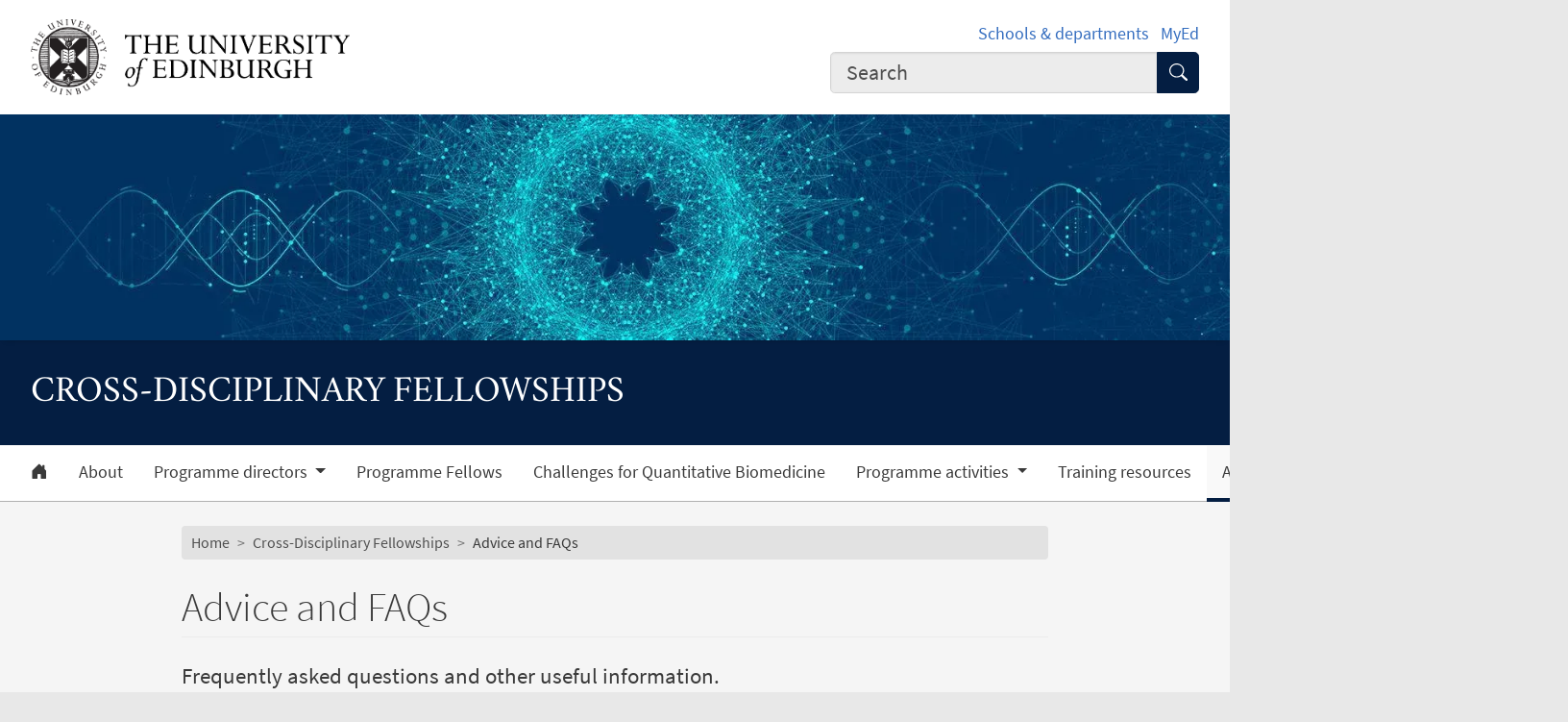

--- FILE ---
content_type: text/html; charset=UTF-8
request_url: https://cross-disciplinary-fellowships.ed.ac.uk/advice-and-faqs
body_size: 10208
content:
<!DOCTYPE html>
<html lang="en" dir="ltr" prefix="content: http://purl.org/rss/1.0/modules/content/  dc: http://purl.org/dc/terms/  foaf: http://xmlns.com/foaf/0.1/  og: http://ogp.me/ns#  rdfs: http://www.w3.org/2000/01/rdf-schema#  schema: http://schema.org/  sioc: http://rdfs.org/sioc/ns#  sioct: http://rdfs.org/sioc/types#  skos: http://www.w3.org/2004/02/skos/core#  xsd: http://www.w3.org/2001/XMLSchema# ">
<head>
  <meta charset="utf-8" />
<meta name="description" content="Frequently asked questions and other useful information." />
<link rel="canonical" href="https://cross-disciplinary-fellowships.ed.ac.uk/advice-and-faqs" />
<meta name="robots" content="index, follow" />
<meta property="og:site_name" content="Cross-Disciplinary Fellowships" />
<meta property="og:url" content="https://cross-disciplinary-fellowships.ed.ac.uk/advice-and-faqs" />
<meta property="og:title" content="Advice and FAQs | Cross-Disciplinary Fellowships | Cross-Disciplinary Fellowships" />
<meta property="og:description" content="Frequently asked questions and other useful information." />
<meta property="og:image" content="https://cross-disciplinary-fellowships.ed.ac.uk/themes/upstream/wpp_theme/images/uoe-logo-centred-black.png" />
<meta property="og:image:width" content="200px" />
<meta property="og:image:height" content="200px" />
<meta name="Generator" content="Drupal 10 (https://www.drupal.org)" />
<meta name="MobileOptimized" content="width" />
<meta name="HandheldFriendly" content="true" />
<meta name="viewport" content="width=device-width, initial-scale=1.0" />
<script>
    const uoe_gtm_necessary_container_ids = ["GTM-NFKJG5GC","GTM-W53MQQV4"];
    const uoe_gtm_advertising_container_ids = ["GTM-TFH7FXR","GTM-WHQZZ56","GTM-P8ZBCXN"];
    const uoe_gtm_performance_container_ids = ["GTM-K98J2SB","GTM-TQN45VX","GTM-5P5K4D2"];
    // Necessary containers are always active.
    uoe_gtm_necessary_container_ids.forEach(function(container_id) {
      create_gtm_script_tag(container_id, 'necessary');
    });
    init_gtm();
    document.addEventListener('changed.uoe.consent', function (event) {
      switch (event.allowedList) {
      case 'advertising,necessary,performance':
        uoe_gtm_advertising_container_ids.forEach(function(container_id) {
          create_gtm_script_tag(container_id, 'advertising');
        });
        uoe_gtm_performance_container_ids.forEach(function(container_id) {
          create_gtm_script_tag(container_id, 'performance');
        });
        break
      case 'necessary,performance':
        uoe_gtm_performance_container_ids.forEach(function(container_id) {
          create_gtm_script_tag(container_id, 'performance');
        });
        break
      case 'advertising,necessary':
        uoe_gtm_advertising_container_ids.forEach(function(container_id) {
          create_gtm_script_tag(container_id, 'advertising');
        });
        break
      }
    })
    function create_gtm_script_tag(container_id, container_name) {
      var f = document.getElementsByTagName('script')[0];
      var j = document.createElement('script');
      j.async = true;
      j.className = 'uoe-edgel-gtm-container-script';
      j.id = 'uoe_edgel_gtm_' + container_name + '_' + container_id;
      j.src = 'https://www.googletagmanager.com/gtm.js?id=' + container_id;
      f.parentNode.insertBefore(j, f);
      init_gtm();
    }
    function init_gtm() {
      window.dataLayer = window.dataLayer || [];
      window.dataLayer.push({
        'gtm.start': new Date().getTime(),
        event: 'gtm.js'
      });
    }
  </script>
<link rel="icon" href="/themes/upstream/wpp_theme/images/favicon.ico" type="image/vnd.microsoft.icon" />

    <title>Advice and FAQs | Cross-Disciplinary Fellowships | Cross-Disciplinary Fellowships</title>
    <link rel="stylesheet" media="all" href="/sites/default/files/css/css_YWX7Zz8pnmwMqK7WxIx1v_9pJfLnL0Q7Kbejnfj29g0.css?delta=0&amp;language=en&amp;theme=wpp_theme&amp;include=eJxNyUsOgCAMBcAL8TmSKfICJBUbSjXc3p1hOyM0qAySqjEPE-IgvwTrYombVmSnSyeumEjhXpFjVlyIyAXsExu89fZgaJtr-8J3It6AUehcH9DPLls" />
<link rel="stylesheet" media="all" href="/sites/default/files/css/css_4YqrQSTmf0CdgvAZ1w_OQk31NkhHimaJsP_iE-zgjxA.css?delta=1&amp;language=en&amp;theme=wpp_theme&amp;include=eJxNyUsOgCAMBcAL8TmSKfICJBUbSjXc3p1hOyM0qAySqjEPE-IgvwTrYombVmSnSyeumEjhXpFjVlyIyAXsExu89fZgaJtr-8J3It6AUehcH9DPLls" />

      
</head>
<body class="page-node--generic_content node--migrated">
<a href="#main-content" class="skip-link">
  Skip to main content
</a>

  <div class="dialog-off-canvas-main-canvas" data-off-canvas-main-canvas>
    <!-- Google Tag Manager (noscript) service (necessary, service)-->
<noscript>
      <iframe
        id="uoe_edgel_gtm_noscript_GTM-NFKJG5GC"
        class="uoe-edgel-gtm-container-noscript"
        src="https://www.googletagmanager.com/ns.html?id=GTM-NFKJG5GC"
        height="0"
        width="0"
        style="display:none;visibility:hidden"
    ></iframe>
      <iframe
        id="uoe_edgel_gtm_noscript_ GTM-W53MQQV4"
        class="uoe-edgel-gtm-container-noscript"
        src="https://www.googletagmanager.com/ns.html?id= GTM-W53MQQV4"
        height="0"
        width="0"
        style="display:none;visibility:hidden"
    ></iframe>
      <iframe
        id="uoe_edgel_gtm_noscript_"
        class="uoe-edgel-gtm-container-noscript"
        src="https://www.googletagmanager.com/ns.html?id="
        height="0"
        width="0"
        style="display:none;visibility:hidden"
    ></iframe>
  </noscript>
<!-- End Google Tag Manager (noscript) (necessary, service) -->

<header role="banner" class="masthead">
  <div class="container-masthead">
    <div class="row">
      <div class="col-md-7 col-lg-8">
        <a href="https://www.ed.ac.uk/">
          <img class="masthead-logo" src="/themes/upstream/wpp_theme/images/logo.png" alt="The University of Edinburgh home">
        </a>
      </div>
              <div class="col-md-5 col-lg-4">
          <div class="masthead-text">
            <ul class="list-inline">
              <li class="list-inline-item">
                <a href="https://www.ed.ac.uk/schools-departments">Schools &amp; departments</a>
              </li>
              <li class="list-inline-item">
                <a href="https://www.myed.ed.ac.uk/">MyEd</a>
              </li>
            </ul>
          </div>
          <div role="search" class="masthead-search">
            <form action="https://search.ed.ac.uk/" method="get">
              <div class="input-group input-group-lg">
                <input type="search" aria-label="Input your search term" placeholder="Search" class="form-control"
                       data-bs-items="4" data-provide="uoe-search" name="q" autocomplete="off" spellcheck="true"
                       dir="auto"/>
                <button class="btn btn-search" type="submit">
                  <span class="visually-hidden">Submit search</span>
                </button>
              </div>
            </form>
          </div>
        </div>
          </div>
  </div>
  
        
          <div class="masthead-hero">
      <div class="masthead-banner">
        <picture>
                  <source srcset="/sites/default/files/styles/banner_1500x275/public/2023-12/banner-xdf.jpg.webp?itok=f43F64rq 1x" media="only screen and (min-width: 1200px)" type="image/webp" width="1500" height="275"/>
              <source srcset="/sites/default/files/styles/banner_1200x220/public/2023-12/banner-xdf.jpg.webp?itok=2wsPmhuz 1x" media="all and (min-width: 992px)" type="image/webp" width="1200" height="220"/>
              <source srcset="/sites/default/files/styles/banner_992x182/public/2023-12/banner-xdf.jpg.webp?itok=lXiwjULH 1x" media="all and (min-width: 768px)" type="image/webp" width="992" height="182"/>
              <source srcset="/sites/default/files/styles/banner_768x141/public/2023-12/banner-xdf.jpg.webp?itok=It_arJ8P 1x" media="all and (min-width: 576px)" type="image/webp" width="768" height="141"/>
                  <img class="masthead-hero-image" width="315" height="70" src="/sites/default/files/styles/banner_315x70/public/2023-12/banner-xdf.jpg.webp?itok=It3_RJpA" alt="Cross-Disciplinary Fellowships decorative banner." loading="lazy" typeof="foaf:Image" />

  </picture>


          </div>
  
      <div class="masthead-title">
              <span class="h1">Cross-Disciplinary Fellowships</span>
                  </div>
  
</div>

  
      <div class="navbar-light bg-white uoe-mega-menu">
        <div>
    <nav class="uoe-nav navbar navbar-expand-md py-0 uoe-mega-menu-block" role="navigation"
     aria-labelledby="navbarDropdown" id="block-subsitemenu">
            
  <h2 class="visually-hidden" id="block-subsitemenu-menu">Subsite menu</h2>
  

    <div class="container-fluid navbar-light bg-white uoe-mega-menu flex-wrap justify-content-start">
            
  
    
<ul data-block="nav_main" class="navbar-nav me-auto ps-lg-0">

  
        
                                          
       
            
          <li class="nav-item dropdown position-static">

            
                          <a href="/cross-disciplinary-fellowships" class="nav-link dropdown-toggle px-3 text-dark level-1">            <i class="bi-house-door-fill" alt="Home" title="Back to homepage"></i><span class="visually-hidden">Home</span>
          </a>

            
          
          </li>
        
                        
       
            
          <li class="nav-item dropdown position-static">

            
                          <a href="/about" class="nav-link dropdown-toggle px-3 text-dark level-1" data-drupal-link-system-path="node/79901">          About
        </a>

            
          
          </li>
        
                        
       
            
          <li class="nav-item dropdown position-static menu-item--expanded">

            
            
              <a href="/programme-directors" class="nav-link dropdown-toggle px-3 text-dark level-1" role="button" data-bs-toggle="dropdown" aria-expanded="false" id="navbarDropdown" data-drupal-link-system-path="node/101753">          Programme directors
        </a>

            <div class="dropdown-menu w-100 container">
              <div class="container mega-dropdown">
                <div class="row my-md-2">
                  <div class="col">
                    <ul>
                      <li><a class="dropdown-item text-wrap text-brand overview-link" href="/programme-directors">          Programme directors
        <i class="bi-chevron-right" aria-hidden="true"></i></a></li>
                    </ul>
                  </div>
                </div>

                
  
    
  <ul>

    <div class="row row-cols-1 row-cols-md-2 row-cols-lg-4 my-md-2 menu-section">

      
        
                        
       
            <div class="col mb-md-5 menu-col px-0">
              <ul>

                                <li>

                  
                                      <a  class="dropdown-item text-wrap text-dark fw-bold level-2" href="/programme-directors/current-programme-directors">          Current XDF Programme Directors
        </a>

                                  </li>
              </ul>
            </div>

          
          </li>
        
                        
       
            <div class="col mb-md-5 menu-col px-0">
              <ul>

                                <li>

                  
                                      <a  class="dropdown-item text-wrap text-dark fw-bold level-2" href="/programme-directors/former-xdf-programme-directors">          Former XDF Programme Directors
        </a>

                                  </li>
              </ul>
            </div>

          
          </li>
              </ul>
            

            
          
          </li>
        
                        
       
            
          <li class="nav-item dropdown position-static">

            
                          <a href="/programme-fellows" class="nav-link dropdown-toggle px-3 text-dark level-1" data-drupal-link-system-path="node/101737">          Programme Fellows
        </a>

            
          
          </li>
        
                        
       
            
          <li class="nav-item dropdown position-static">

            
                          <a href="/challenges-for-quantitative-biomedicine" class="nav-link dropdown-toggle px-3 text-dark level-1" data-drupal-link-system-path="node/80032">          Challenges for Quantitative Biomedicine
        </a>

            
          
          </li>
        
                        
       
            
          <li class="nav-item dropdown position-static menu-item--expanded">

            
            
              <a href="/programme-activities" class="nav-link dropdown-toggle px-3 text-dark level-1" role="button" data-bs-toggle="dropdown" aria-expanded="false" id="navbarDropdown" data-drupal-link-system-path="node/101748">          Programme activities
        </a>

            <div class="dropdown-menu w-100 container">
              <div class="container mega-dropdown">
                <div class="row my-md-2">
                  <div class="col">
                    <ul>
                      <li><a class="dropdown-item text-wrap text-brand overview-link" href="/programme-activities">          Programme activities
        <i class="bi-chevron-right" aria-hidden="true"></i></a></li>
                    </ul>
                  </div>
                </div>

                
  
    
  <ul>

    <div class="row row-cols-1 row-cols-md-2 row-cols-lg-4 my-md-2 menu-section">

      
        
                        
       
            <div class="col mb-md-5 menu-col px-0">
              <ul>

                                <li>

                  
                                      <a  class="dropdown-item text-wrap text-dark fw-bold level-2" href="/programme-activities/programme-events">          Programme events
        </a>

                                  </li>
              </ul>
            </div>

          
          </li>
        
                        
       
            <div class="col mb-md-5 menu-col px-0">
              <ul>

                                <li>

                  
                                      <a  class="dropdown-item text-wrap text-dark fw-bold level-2" href="/programme-activities/notable-outcomes-achievements">          Notable outcomes &amp; achievements
        </a>

                                  </li>
              </ul>
            </div>

          
          </li>
              </ul>
            

            
          
          </li>
        
                        
       
            
          <li class="nav-item dropdown position-static">

            
                          <a href="/training-resources" class="nav-link dropdown-toggle px-3 text-dark level-1" data-drupal-link-system-path="node/101749">          Training resources
        </a>

            
          
          </li>
        
                        
       
            
          <li class="nav-item dropdown position-static menu-item--active-trail">

            
                          <a href="/advice-and-faqs" class="nav-link dropdown-toggle px-3 text-dark level-1 is-active" data-drupal-link-system-path="node/79911" aria-current="page">          Advice and FAQs
        </a>

            
          
          </li>
        
                        
       
            
          <li class="nav-item dropdown position-static menu-item--expanded">

            
            
              <a href="/research-in-edinburgh" class="nav-link dropdown-toggle px-3 text-dark level-1" role="button" data-bs-toggle="dropdown" aria-expanded="false" id="navbarDropdown" data-drupal-link-system-path="node/101750">          Research in Edinburgh
        </a>

            <div class="dropdown-menu w-100 container">
              <div class="container mega-dropdown">
                <div class="row my-md-2">
                  <div class="col">
                    <ul>
                      <li><a class="dropdown-item text-wrap text-brand overview-link" href="/research-in-edinburgh">          Research in Edinburgh
        <i class="bi-chevron-right" aria-hidden="true"></i></a></li>
                    </ul>
                  </div>
                </div>

                
  
    
  <ul>

    <div class="row row-cols-1 row-cols-md-2 row-cols-lg-4 my-md-2 menu-section">

      
        
                        
       
            <div class="col mb-md-5 menu-col px-0">
              <ul>

                                <li>

                  
                                      <a  class="dropdown-item text-wrap text-dark fw-bold level-2" href="/research-in-edinburgh/campuses">          Campuses
        </a>

                                  </li>
              </ul>
            </div>

          
          </li>
        
                        
       
            <div class="col mb-md-5 menu-col px-0">
              <ul>

                                <li>

                  
                                      <a  class="dropdown-item text-wrap text-dark fw-bold level-2" href="/research-in-edinburgh/research-centres">          Research centres
        </a>

                                  </li>
              </ul>
            </div>

          
          </li>
              </ul>
            

            
          
          </li>
              </ul>
            



      </div>
</nav>
<nav class="uoe-nav navbar navbar-expand-md py-0 uoe-mega-menu-block" role="navigation"
     aria-labelledby="block-subsitemobilemenu-menu" id="block-subsitemobilemenu">
            
  <h2 class="visually-hidden" id="block-subsitemobilemenu-menu">Subsite mobile menu</h2>
  

    <div class="container-fluid navbar-light bg-white uoe-mega-menu flex-wrap justify-content-start">
          
  
  
    
<ul data-block="nav_main subsitemobilemenu" class="uoe-nav navbar-nav me-auto ps-lg-0 collapse" id="uoe-346710">
  
    
        
    
    
    <li>

      
              <a  class="uoe-nav-link collapsed uoe-nav-link-root side-level-1" href="/cross-disciplinary-fellowships">      Home
    </a>
      
      
      
        
    
    
    <li>

      
              <a  class="uoe-nav-link collapsed uoe-nav-link-root side-level-1" href="/about">      About
    </a>
      
      
      
        
    
    
    <li class="menu-item--expanded">

      
      
                <div class="mob-menu-link-btn-group btn-group d-flex" role="group">
          <a  class="menu-item--expanded uoe-nav-link collapsed uoe-nav-link-root side-level-1 has-children mob-menu-link w-100"
            href="/programme-directors">
                  Programme directors
    
          </a>

                              <button type="button" class="btn btn-lg dropdown-toggle-split uoe-nav-link-btn-root"
                  data-bs-toggle="collapse" data-bs-target="#menu-item-489755252"
                  aria-expanded="false"
                  aria-label="Expand submenu">
            <i class="bi-plus" aria-hidden="true"></i>
            <span class="visually-hidden">Expand/collapse submenu</span>
          </button>
        </div>
        <div class="collapse " id="menu-item-489755252">
          <ul class="btn-toggle-nav">
              
  
      <ul>
    
    
        
    
      
    <li class="side-level-2 collapsed">

                    <a  class="side-level-2 collapsed uoe-nav-link uoe-nav-link-ancestor" href="/programme-directors/current-programme-directors">      Current XDF Programme Directors
    </a>

      
      
      
        
    
      
    <li class="side-level-2 collapsed">

                    <a  class="side-level-2 collapsed uoe-nav-link uoe-nav-link-ancestor" href="/programme-directors/former-xdf-programme-directors">      Former XDF Programme Directors
    </a>

      
      
        </ul>
    
          </ul>
        </div>
      
      
      
        
    
    
    <li>

      
              <a  class="uoe-nav-link collapsed uoe-nav-link-root side-level-1" href="/programme-fellows">      Programme Fellows
    </a>
      
      
      
        
    
    
    <li>

      
              <a  class="uoe-nav-link collapsed uoe-nav-link-root side-level-1" href="/challenges-for-quantitative-biomedicine">      Challenges for Quantitative Biomedicine
    </a>
      
      
      
        
    
    
    <li class="menu-item--expanded">

      
      
                <div class="mob-menu-link-btn-group btn-group d-flex" role="group">
          <a  class="menu-item--expanded uoe-nav-link collapsed uoe-nav-link-root side-level-1 has-children mob-menu-link w-100"
            href="/programme-activities">
                  Programme activities
    
          </a>

                              <button type="button" class="btn btn-lg dropdown-toggle-split uoe-nav-link-btn-root"
                  data-bs-toggle="collapse" data-bs-target="#menu-item-281231615"
                  aria-expanded="false"
                  aria-label="Expand submenu">
            <i class="bi-plus" aria-hidden="true"></i>
            <span class="visually-hidden">Expand/collapse submenu</span>
          </button>
        </div>
        <div class="collapse " id="menu-item-281231615">
          <ul class="btn-toggle-nav">
              
  
      <ul>
    
    
        
    
      
    <li class="side-level-2 collapsed">

                    <a  class="side-level-2 collapsed uoe-nav-link uoe-nav-link-ancestor" href="/programme-activities/programme-events">      Programme events
    </a>

      
      
      
        
    
      
    <li class="side-level-2 collapsed">

                    <a  class="side-level-2 collapsed uoe-nav-link uoe-nav-link-ancestor" href="/programme-activities/notable-outcomes-achievements">      Notable outcomes &amp; achievements
    </a>

      
      
        </ul>
    
          </ul>
        </div>
      
      
      
        
    
    
    <li>

      
              <a  class="uoe-nav-link collapsed uoe-nav-link-root side-level-1" href="/training-resources">      Training resources
    </a>
      
      
      
        
    
    
    <li class="menu-item--active-trail">

      
              <a  class="menu-item--active-trail uoe-nav-link collapsed uoe-nav-link-root side-level-1" href="/advice-and-faqs">      Advice and FAQs
    </a>
      
      
      
        
    
    
    <li class="menu-item--expanded">

      
      
                <div class="mob-menu-link-btn-group btn-group d-flex" role="group">
          <a  class="menu-item--expanded uoe-nav-link collapsed uoe-nav-link-root side-level-1 has-children mob-menu-link w-100"
            href="/research-in-edinburgh">
                  Research in Edinburgh
    
          </a>

                              <button type="button" class="btn btn-lg dropdown-toggle-split uoe-nav-link-btn-root"
                  data-bs-toggle="collapse" data-bs-target="#menu-item-1201822266"
                  aria-expanded="false"
                  aria-label="Expand submenu">
            <i class="bi-plus" aria-hidden="true"></i>
            <span class="visually-hidden">Expand/collapse submenu</span>
          </button>
        </div>
        <div class="collapse " id="menu-item-1201822266">
          <ul class="btn-toggle-nav">
              
  
      <ul>
    
    
        
    
      
    <li class="side-level-2 collapsed">

                    <a  class="side-level-2 collapsed uoe-nav-link uoe-nav-link-ancestor" href="/research-in-edinburgh/campuses">      Campuses
    </a>

      
      
      
        
    
      
    <li class="side-level-2 collapsed">

                    <a  class="side-level-2 collapsed uoe-nav-link uoe-nav-link-ancestor" href="/research-in-edinburgh/research-centres">      Research centres
    </a>

      
      
        </ul>
    
          </ul>
        </div>
      
      
        </ul>
    


      </div>
</nav>

  </div>

    </div>
  </header>

<div class="container-content">
  <div class="row justify-content-lg-center">
                
      <div class="col-12 col-lg-9">
                      <div class="row">
          <div class="col-12">
              <div>
    <div id="block-wpp-theme-breadcrumbs">
  
    
        <nav role="navigation" aria-labelledby="system-breadcrumb" aria-label="breadcrumb">
    <h2 id="system-breadcrumb" class="visually-hidden">Breadcrumb</h2>
    <ol class="breadcrumb">
              <li class="breadcrumb-item">
                      <a href="https://www.ed.ac.uk/">Home</a>
                  </li>
              <li class="breadcrumb-item">
                      <a href="/">Cross-Disciplinary Fellowships</a>
                  </li>
              <li class="breadcrumb-item">
                      Advice and FAQs
                  </li>
          </ol>
  </nav>

  </div>

  </div>

          </div>
        </div>
                  <div class="row">
        <div class="col-12">
          <main class="main-content" id="main-content">
                                        <div>
    <div data-drupal-messages-fallback class="hidden"></div><div id="block-wpp-theme-page-title">
  
    
      
  <h1><span>Advice and FAQs</span>
</h1>


  </div>
<div id="block-wpp-theme-content">
  
    
      <article about="/advice-and-faqs">

  
    

  
  <div>
    
            <div><p class="lead">Frequently asked questions and other useful information.</p></div>
      
      <div>
      <div class="grid row row-cols-1">
                  <div class="col">
            <div>  <div class="paragraph paragraph--type--body-text paragraph--view-mode--default">
          
            <div><h2>How to apply</h2>

<p><strong>The XDF Programme recruitment&nbsp;is now closed. Any future recruitment rounds&nbsp;will be advertised in due time (providing there is new funding available).&nbsp;</strong></p>

<h2>Frequently asked questions</h2>

<div class="panel-group">
<div class="panel panel-default">
<div class="panel-heading">
<div class="uoe-featurebox-title-wrapper">
<h3 class="panel-title">Q:&nbsp;From what scientific backgrounds do you wish to recruit these Fellows?</h3>
</div>
</div>

<div class="uoe-collapsible-featurebox" id="uoe_featurebox_e4a276ed43a96c0e430a3045a9efd31b9">
<div class="panel-body">
<p><strong>A</strong>: From physics, chemistry, mathematics, statistics, engineering, computer sciences or similar. If you have a PhD in one of these disciplines and are motivated to follow a biomedical career, then apply: we are open-minded if you are.</p>
</div>
</div>
</div>
</div>

<div class="panel-group">
<div class="panel panel-default">
<div class="panel-heading">
<div class="uoe-featurebox-title-wrapper">
<h3 class="panel-title">Q: Can I apply if I have already worked at the computational/life sciences interface?</h3>
</div>
</div>

<div class="uoe-collapsible-featurebox" id="uoe_featurebox_ec56c8b136ae4d24387dc499505aebec7">
<div class="panel-body">
<p><strong>A:</strong> Yes. Previous experience in computational life sciences is not a problem. Skills and motivation are most important.</p>
</div>
</div>
</div>
</div>

<div class="panel-group">
<div class="panel panel-default">
<div class="panel-heading">
<div class="uoe-featurebox-title-wrapper">
<h3 class="panel-title">Q: Can I apply if I am not a UK citizen?</h3>
</div>
</div>

<div class="uoe-collapsible-featurebox" id="uoe_featurebox_e103552c7ab7637c78af2095a56076540">
<div class="panel-body">
<p><strong>A: </strong>Yes, applications from suitably qualified candidates from all around the world will be considered.</p>
</div>
</div>
</div>
</div>

<div class="panel-group">
<div class="panel panel-default">
<div class="panel-heading">
<div class="uoe-featurebox-title-wrapper">
<h3 class="panel-title">Q: Can I still apply, even after some years after my PhD?</h3>
</div>
</div>

<div class="uoe-collapsible-featurebox" id="uoe_featurebox_e544619d97da62d8c61d1f1bc5c8170bf">
<div class="panel-body">
<p><strong>A:</strong> Yes. We will always consider individuals’ personal motivations and circumstances.</p>
</div>
</div>
</div>
</div>

<div class="panel-group">
<div class="panel panel-default">
<div class="panel-heading">
<div class="uoe-featurebox-title-wrapper">
<h3 class="panel-title">Q: Do you need applicants to have already pursued biomedical research?</h3>
</div>
</div>

<div class="uoe-collapsible-featurebox" id="uoe_featurebox_e7d4128a3671778998cbe999bc8ab438d">
<div class="panel-body">
<p><strong>A: </strong>No. However, we will be looking specifically for scientists whose desire for this career change is well motivated and thought-through.</p>
</div>
</div>
</div>
</div>

<div class="panel-group">
<div class="panel panel-default">
<div class="panel-heading">
<div class="uoe-featurebox-title-wrapper">
<h3 class="panel-title">Q: Will successful applicants be trained in biomedical concepts and skills?</h3>
</div>
</div>

<div class="uoe-collapsible-featurebox" id="uoe_featurebox_eb60ff46678c23601ee0c722d043cd4cf">
<div class="panel-body">
<p><strong>A:</strong> Yes, from lab-based protocols, basic molecular/cellular concepts, and evolutionary principles, to next generation sequencing, electronic health records and high-throughput drug screening.</p>
</div>
</div>
</div>
</div>

<div class="panel-group">
<div class="panel panel-default">
<div class="panel-heading">
<div class="uoe-featurebox-title-wrapper">
<h3 class="panel-title">Q: How will Fellows be trained?</h3>
</div>
</div>

<div class="uoe-collapsible-featurebox" id="uoe_featurebox_e7aa733d6e29463a1262326ab77199177">
<div class="panel-body">
<p><strong>A:</strong> In a person-centred manner according to skill or knowledge gaps, taking advantage of existing on-line and University courses, with one-to-one tutorials, seminars, and as part of a training cohort.</p>
</div>
</div>
</div>
</div>

<div class="panel-group">
<div class="panel panel-default">
<div class="panel-heading">
<div class="uoe-featurebox-title-wrapper">
<h3 class="panel-title">Q: Why are these Fellowships being offered now?</h3>
</div>
</div>

<div class="uoe-collapsible-featurebox" id="uoe_featurebox_e6183020c86a217a9c87490f391e06fa4">
<div class="panel-body">
<p><strong>A:</strong> Biology and medicine are awash with very large data sets needing to be transformed into knowledge and hypotheses. Importantly, statistics and informatics have progressed to a level where such data sets can be analysed at scale creating the potential for significant breakthroughs. Analysis of such data will require team science and individuals with rare skills, each spanning traditional disciplines: a) recasting and linking data into usable forms; b) translating the jargon, tenets and assumptions of one discipline into another; and, c) identifying the optimal analytical approach and experimental design with which to answer the most important biomedical questions. There is a yawning skills gap, which this Fellowship scheme seeks to begin to close.</p>
</div>
</div>
</div>
</div>

<div class="panel-group">
<div class="panel panel-default">
<div class="panel-heading">
<div class="uoe-featurebox-title-wrapper">
<h3 class="panel-title">Q: What type of project will Fellows eventually pursue?</h3>
</div>
</div>

<div class="uoe-collapsible-featurebox" id="uoe_featurebox_eb6bd1e64522d4bc81dd4f0f230f0c23b">
<div class="panel-body">
<p><strong>A:</strong> The projects will be chosen to match each Fellow’s research interests and expertise in analysing available data sets. Possible examples include: (1) genetic algorithms used with multiparametric high content phenotyping screening; (2) deep learning of retinal images from people with diabetes; (3) integration of multi-omic data from patients in order to define illness trajectories; (4) statistical modelling from population data to predict response to treatment; (5) text mining integrative analyses of GP notes and prescription data; (6) deep convolutional neural networks to learn protein-DNA binding sites; (7) machine learning to predict the impact of somatic mutations on the cancer epigenome; (8) estimation of cancer risk and drug targets for chemoprevention; (9) statistical modelling of a Scotland-wide ovarian cancer dataset; (10) predictions of individuals’ responses to cancer immunotherapy, and, (11) high content image analysis of biomedical data (e.g. images of pathology sections).</p>
</div>
</div>
</div>
</div>

<div class="panel-group">
<div class="panel panel-default">
<div class="panel-heading">
<div class="uoe-featurebox-title-wrapper">
<h3 class="panel-title">Q: What level of independence will Fellows eventually have?</h3>
</div>
</div>

<div class="uoe-collapsible-featurebox" id="uoe_featurebox_ebad07eaf3f8332accc212ef12ac401ed">
<div class="panel-body">
<p><strong>A:</strong> Eventually, Fellows are expected to take a leading role in their chosen project, taking advantage of the skills, interests and expertise of a cross-disciplinary research team.</p>
</div>
</div>
</div>
</div>

<div class="panel-group">
<div class="panel panel-default">
<div class="panel-heading">
<div class="uoe-featurebox-title-wrapper">
<h3 class="panel-title">Q: What financial support will Fellows receive during the programme?</h3>
</div>
</div>

<div class="uoe-collapsible-featurebox" id="uoe_featurebox_e09a3a6a21ce46e01e9cb568892ea38d2">
<div class="panel-body">
<p><strong>A:</strong> Fellows will receive postdoctoral-level salary linked to their skills-base and experience.</p>
</div>
</div>
</div>
</div>

<div class="panel-group">
<div class="panel panel-default">
<div class="panel-heading">
<div class="uoe-featurebox-title-wrapper">
<h3 class="panel-title">Q: What expectations are there for Fellows after the 4 years?</h3>
</div>
</div>

<div class="uoe-collapsible-featurebox" id="uoe_featurebox_e9a10f81f386f7032c7c5162ae3cf07dd">
<div class="panel-body">
<p><strong>A:</strong> Fellows are expected to successfully apply for independent Fellowships or positions following their 4 year XDF.</p>
</div>
</div>
</div>
</div>

<p>We are committed to maintaining and promoting equality and diversity among staff and students. All qualified applicants will receive consideration for employment without regard to race, colour, religion, sex, sexual orientation, gender identity, national origin, disability status or any other characteristic protected by law.</p>

<p>&nbsp;</p></div>
      
      </div>
</div>
          </div>
              </div>
    </div>
  
            <div>
        <p class="article-published">This article was published on
          <time datetime="2022-09-28T16:49:20+01:00">2022-09-28</time>

        </p>
      </div>
      
  </div>

</article>

  </div>

  </div>

                                  </main>
        </div>
      </div>
    </div>
  </div>
</div>
  <footer>
    <div class="footer-affiliations">
    <div class="container-footer">
              <div class="footer-affiliation-image">
                      <img src="/sites/default/files/styles/convert_to_webp/public/2022-10/ukri_mrc_2_2.jpg.webp?itok=iimtzE8J" alt="UKRI Medical Research Council logo">
                  </div>
              <div class="footer-affiliation-image">
                      <img src="/sites/default/files/styles/convert_to_webp/public/2022-10/university-of-edinburgh_3.jpg.webp?itok=LZF_ro7w" alt="University of Edinburgh logo">
                  </div>
          </div>
  </div>


  <div class="footer-discover">
    <h3 class="footer-discover-heading">
      The University of Edinburgh
    </h3>
  </div>
  <div class="footer">
    <div class="container-footer">
      <div class="row">
        <div class="col-md-4">
          <ul class="list-unstyled">
            <li><a href="https://www.ed.ac.uk/about/website/website-terms-conditions">Terms &amp; conditions</a></li>
            <li><a href="https://edin.ac/privacy-information">Privacy &amp; cookies</a></li>
            <li><a href="https://www.ed.ac.uk/university-secretary-group/complaint-handling-procedure">Complaints procedure</a></li>
            <li><a href="https://www.ed.ac.uk/sustainability/what-we-do/supply-chains/initiatives/modern-slavery/statement">Modern slavery</a></li>
          </ul>
        </div>
        <div class="col-md-4">
          <ul class="list-unstyled">
            <li><a href="https://edin.ac/accessibility-statement">Website accessibility</a></li>
            <li><a href="https://www.ed.ac.uk/about/website/freedom-information">Freedom of information publication scheme</a></li>
            <li><a href="https://www.ed.ac.uk/data-protection">Data protection / Records Management</a></li>
          </ul>
        </div>
        <div class="col-md-4 col-6 justify-content-end">
          <a href="https://www.ed.ac.uk/about/mission-governance/affiliations">
            <img class="img-fluid" alt="University affiliations" src="/themes/upstream/wpp_theme/images/footer-affiliations.png">
          </a>
        </div>
      </div>
      <div class="row">
        <div class="col-md-4 order-md-2">
          <p class="float-end">
            <a class="btn btn-brand btn-sm" href="https://www.myed.ed.ac.uk/">
              MyEd login <i class="bi bi-chevron-right"></i>
            </a>
          </p>
        </div>
        <div class="col-md-8 order-md-1">
          <p>
            The University of Edinburgh is a charitable body, registered in Scotland, with registration number SC005336, VAT Registration Number GB&nbsp;592&nbsp;9507&nbsp;00, and is acknowledged by the UK authorities as a “<a href="https://www.gov.uk/guidance/recognised-uk-degrees">Recognised body</a>” which has been granted degree awarding powers.
          </p>
        </div>
      </div>
    </div>
  </div>
  <div class="container-footer-copyright">
    Unless explicitly stated otherwise, all material is copyright &copy; The University of Edinburgh 2025.
  </div>
  <div class="container-footer">
      <div>
    <nav role="navigation" aria-labelledby="block-useraccountmenu-menu" id="block-useraccountmenu">
            
  <h2 class="visually-hidden" id="block-useraccountmenu-menu">User account menu</h2>
  

        
    
                                        
        <a class="footer-login-link" href="/user/login?destination=/advice-and-faqs">
          <abbr>CMS</abbr> login
          <svg class="icon">
            <use xlink:href="#edgel-chevron-right"></use>
          </svg>
        </a>
      
  


  </nav>

  </div>

  </div>
</footer>

  </div>


<script type="application/json" data-drupal-selector="drupal-settings-json">{"path":{"baseUrl":"\/","pathPrefix":"","currentPath":"node\/79911","currentPathIsAdmin":false,"isFront":false,"currentLanguage":"en"},"pluralDelimiter":"\u0003","suppressDeprecationErrors":true,"clientside_validation_jquery":{"validate_all_ajax_forms":2,"force_validate_on_blur":false,"force_html5_validation":false,"messages":{"required":"This field is required.","remote":"Please fix this field.","email":"Please enter a valid email address.","url":"Please enter a valid URL.","date":"Please enter a valid date.","dateISO":"Please enter a valid date (ISO).","number":"Please enter a valid number.","digits":"Please enter only digits.","equalTo":"Please enter the same value again.","maxlength":"Please enter no more than {0} characters.","minlength":"Please enter at least {0} characters.","rangelength":"Please enter a value between {0} and {1} characters long.","range":"Please enter a value between {0} and {1}.","max":"Please enter a value less than or equal to {0}.","min":"Please enter a value greater than or equal to {0}.","step":"Please enter a multiple of {0}."}},"csp":{"nonce":"J0k7tOd-tJ3ie0t-VU3ZuA"},"user":{"uid":0,"permissionsHash":"07cd3394658faf841091091e8021f7a5490a4d444db19d2bf0e7d2bf7275b054"}}</script>
<script src="/sites/default/files/js/js_WReKy3A2hL1UmyPNJPEpnJVV5UjC4AUghjFdtK12Fd4.js?scope=footer&amp;delta=0&amp;language=en&amp;theme=wpp_theme&amp;include=eJwrLyiIL8lIzU3VT8_JT0rM0SmHC-SkpicmVwIA30ENAw"></script>
<script src="/themes/upstream/wpp_theme/js/edgel.bundle.min.js?t6os71"></script>
<script src="/sites/default/files/js/js_gVz6HeSU_j2x0XUckJqUe9DVYTvKDAeWZXI00wE-qtM.js?scope=footer&amp;delta=2&amp;language=en&amp;theme=wpp_theme&amp;include=eJwrLyiIL8lIzU3VT8_JT0rM0SmHC-SkpicmVwIA30ENAw"></script>

</body>
</html>
